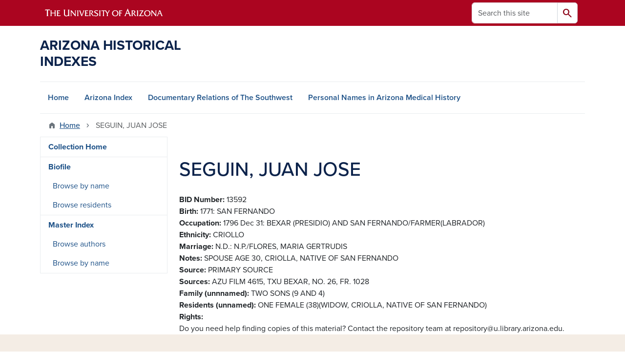

--- FILE ---
content_type: text/css
request_url: https://uamr.lib.arizona.edu/sites/default/files/css/css_UGI6cB6_isx5q8kriZFKh_KKYfbNWdA0lyV88BFOOPE.css?delta=0&language=en&theme=az_barrio&include=eJxNjFEOgyAQRC8E5UhkgNVQkDXL1iinb6s16d_My7zB8AEimR2GvZLlabIRbUO3DZvB8JGFvoOFQ6500sCsXQXr7c-VA6rtetTcZhMLpawsPrdETUPlWNxfNudnkteK-sATu6FdP2a52a-afnSlxQV0egOoS0MT
body_size: 1656
content:
/* @license GPL-2.0-or-later https://www.drupal.org/licensing/faq */
#az_mobile_nav_menu,#az_mobile_nav_menu h2{font-family:proxima-nova-condensed,var(--bs-body-font-family);}#az_mobile_nav_menu .az-mobile-nav-back,#az_mobile_nav_menu .az-mobile-nav-root{min-height:50px;display:inline-flex;align-items:center;text-decoration:none;}#az_mobile_nav_menu .az-mobile-nav-back > span:last-child{margin-top:.125rem;}#az_mobile_nav_menu a:not(.az-mobile-nav-root){font-weight:500;}#az_mobile_nav_menu_links{margin-bottom:.5rem;}#az_mobile_nav_menu_links .nav-item{min-height:52px;display:flex;align-items:stretch;border-left:0;border-right:0;}#az_mobile_nav_menu_links .nav-item:first-child,#az_mobile_nav_menu_links .nav-item:last-child{border-radius:0;}#az_mobile_nav_menu_links .nav-item .nav-link,#az_mobile_nav_menu_links .nav-item > span:first-child{display:flex;align-items:center;flex-grow:1;padding:0.375rem 0.25rem 0.375rem 1rem;background-color:revert;}#az_mobile_nav_menu_links .az-mobile-nav-link{display:flex;align-items:center;padding:0 .75rem;border-radius:0;border-top:0;border-bottom:0;}#az_mobile_nav_menu .material-symbols-rounded{font-size:1.625rem;}#az_mobile_nav_menu .az-mobile-nav-current{box-shadow:inset 6px 0 #378dbd;}#az_mobile_nav_menu .ajax-progress-throbber{display:none;}
.progress{position:relative;}.progress__track{min-width:100px;max-width:100%;height:16px;margin-top:5px;border:1px solid;background-color:#fff;}.progress__bar{width:3%;min-width:3%;max-width:100%;height:16px;background-color:#000;}.progress__description,.progress__percentage{overflow:hidden;margin-top:0.2em;color:#555;font-size:0.875em;}.progress__description{float:left;}[dir="rtl"] .progress__description{float:right;}.progress__percentage{float:right;}[dir="rtl"] .progress__percentage{float:left;}.progress--small .progress__track{height:7px;}.progress--small .progress__bar{height:7px;background-size:20px 20px;}
.ajax-progress{display:inline-block;padding:1px 5px 2px 5px;}[dir="rtl"] .ajax-progress{float:right;}.ajax-progress-throbber .throbber{display:inline;padding:1px 6px 2px;background:transparent url(/core/misc/throbber-active.svg) no-repeat 0 center;}.ajax-progress-throbber .message{display:inline;padding:1px 5px 2px;}tr .ajax-progress-throbber .throbber{margin:0 2px;}.ajax-progress-bar{width:16em;}.ajax-progress-fullscreen{position:fixed;z-index:1261;top:48.5%;left:49%;width:24px;height:24px;padding:4px;opacity:0.9;border-radius:7px;background-color:#232323;background-image:url(/core/misc/loading-small.svg);background-repeat:no-repeat;background-position:center center;}[dir="rtl"] .ajax-progress-fullscreen{right:49%;left:auto;}
.text-align-left{text-align:left;}.text-align-right{text-align:right;}.text-align-center{text-align:center;}.text-align-justify{text-align:justify;}.align-left{float:left;}.align-right{float:right;}.align-center{display:block;margin-right:auto;margin-left:auto;}
.container-inline div,.container-inline label{display:inline-block;}.container-inline .details-wrapper{display:block;}.container-inline .hidden{display:none;}
.clearfix::after{display:table;clear:both;content:"";}
.hidden{display:none;}.visually-hidden{position:absolute !important;overflow:hidden;clip:rect(1px,1px,1px,1px);width:1px;height:1px;word-wrap:normal;}.visually-hidden.focusable:active,.visually-hidden.focusable:focus-within{position:static !important;overflow:visible;clip:auto;width:auto;height:auto;}.invisible{visibility:hidden;}
.item-list__comma-list,.item-list__comma-list li{display:inline;}.item-list__comma-list{margin:0;padding:0;}.item-list__comma-list li::after{content:", ";}.item-list__comma-list li:last-child::after{content:"";}
.js .js-hide{display:none;}.js-show{display:none;}.js .js-show{display:block;}@media (scripting:enabled){.js-hide.js-hide{display:none;}.js-show{display:block;}}
.position-container{position:relative;}
.reset-appearance{margin:0;padding:0;border:0 none;background:transparent;line-height:inherit;-webkit-appearance:none;appearance:none;}
p.Indent1,ul.Indent1,ol.Indent1{margin-left:2em;}p.Indent2,ul.Indent2,ol.Indent2{margin-left:4em;}p.Indent3,ul.Indent3,ol.Indent3{margin-left:6em;}p.Indent4,ul.Indent4,ol.Indent4{margin-left:8em;}p.Indent5,ul.Indent5,ol.Indent5{margin-left:10em;}p.Indent6,ul.Indent6,ol.Indent6{margin-left:12em;}p.Indent7,ul.Indent7,ol.Indent7{margin-left:14em;}p.Indent8,ul.Indent8,ol.Indent8{margin-left:16em;}p.Indent9,ul.Indent9,ol.Indent9{margin-left:18em;}p.Indent10,ul.Indent10,ol.Indent10{margin-left:20em;}
span.ext{width:10px;height:10px;padding-right:12px;text-decoration:none;background:url(/modules/contrib/extlink/images/extlink_s.png) 2px center no-repeat;}span.mailto{width:10px;height:10px;padding-right:12px;text-decoration:none;background:url(/modules/contrib/extlink/images/extlink_s.png) -20px center no-repeat;}span.tel{width:10px;height:10px;padding-right:12px;text-decoration:none;background:url(/modules/contrib/extlink/images/extlink_s.png) -42px center no-repeat;}svg.ext{width:14px;height:14px;fill:#727272;font-weight:900;}svg.mailto,svg.tel{width:14px;height:14px;fill:#727272;}[data-extlink-placement='prepend'],[data-extlink-placement='before']{padding-right:0.2rem;}[data-extlink-placement='append'],[data-extlink-placement='after']{padding-left:0.2rem;}svg.ext path,svg.mailto path,svg.tel path{stroke:#727272;stroke-width:3;}@media print{svg.ext,svg.mailto,svg.tel,span.ext,span.mailto,span.tel{display:none;padding:0;}}.extlink i{padding-left:0.2em;}.extlink-nobreak{white-space:nowrap;}
